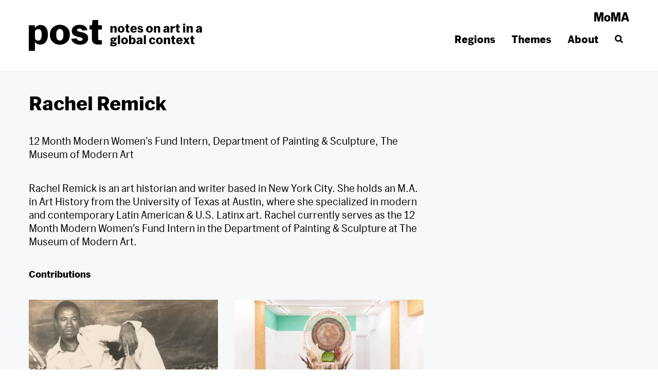

--- FILE ---
content_type: text/html; charset=UTF-8
request_url: https://post.moma.org/author/rachel-remick/
body_size: 11658
content:
<!DOCTYPE html><html lang="en-US"><head><meta name='robots' content='index, follow, max-image-preview:large, max-snippet:-1, max-video-preview:-1' />
	<style>img:is([sizes="auto" i], [sizes^="auto," i]) { contain-intrinsic-size: 3000px 1500px }</style>
	
	<!-- This site is optimized with the Yoast SEO plugin v26.8 - https://yoast.com/product/yoast-seo-wordpress/ -->
	<title>Rachel Remick, Author at post</title><link rel="stylesheet" href="https://post.moma.org/wp-content/cache/min/1/01ce99f44585e80ce378761a2438185d.css" media="all" data-minify="1" />
	<link rel="canonical" href="https://post.moma.org/author/rachel-remick/" />
	<meta property="og:locale" content="en_US" />
	<meta property="og:type" content="profile" />
	<meta property="og:title" content="Rachel Remick, Author at post" />
	<meta property="og:url" content="https://post.moma.org/author/rachel-remick/" />
	<meta property="og:site_name" content="post" />
	<meta property="og:image" content="https://secure.gravatar.com/avatar/7d8594017736e038499d3bb455b6ea99?s=500&d=mm&r=g" />
	<meta name="twitter:card" content="summary_large_image" />
	<meta name="twitter:site" content="@postatMoMA" />
	<script type="application/ld+json" class="yoast-schema-graph">{"@context":"https://schema.org","@graph":[{"@type":"ProfilePage","@id":"https://post.moma.org/author/rachel-remick/","url":"https://post.moma.org/author/rachel-remick/","name":"Rachel Remick, Author at post","isPartOf":{"@id":"https://post.moma.org/#website"},"primaryImageOfPage":{"@id":"https://post.moma.org/author/rachel-remick/#primaryimage"},"image":{"@id":"https://post.moma.org/author/rachel-remick/#primaryimage"},"thumbnailUrl":"https://post.moma.org/wp-content/uploads/2020/11/Sanle-Sory_Untitled_Fullsize-scaled.jpg","breadcrumb":{"@id":"https://post.moma.org/author/rachel-remick/#breadcrumb"},"inLanguage":"en-US","potentialAction":[{"@type":"ReadAction","target":["https://post.moma.org/author/rachel-remick/"]}]},{"@type":"ImageObject","inLanguage":"en-US","@id":"https://post.moma.org/author/rachel-remick/#primaryimage","url":"https://post.moma.org/wp-content/uploads/2020/11/Sanle-Sory_Untitled_Fullsize-scaled.jpg","contentUrl":"https://post.moma.org/wp-content/uploads/2020/11/Sanle-Sory_Untitled_Fullsize-scaled.jpg","width":2560,"height":1801,"caption":"Sanlé Sory, Untitled, 1970-85. Gelatin silver print. 3 3/16 × 4 1/2\" (8.1 × 11.4 cm). The Museum of Modern Art, New York. Committee on Photography Fund © 2020 Sanlé Sory, courtesy Yossi Milo Gallery, New York"},{"@type":"BreadcrumbList","@id":"https://post.moma.org/author/rachel-remick/#breadcrumb","itemListElement":[{"@type":"ListItem","position":1,"name":"Home","item":"https://post.moma.org/"},{"@type":"ListItem","position":2,"name":"Archives for Rachel Remick"}]},{"@type":"WebSite","@id":"https://post.moma.org/#website","url":"https://post.moma.org/","name":"post","description":"notes on art in a global context","publisher":{"@id":"https://post.moma.org/#organization"},"potentialAction":[{"@type":"SearchAction","target":{"@type":"EntryPoint","urlTemplate":"https://post.moma.org/?s={search_term_string}"},"query-input":{"@type":"PropertyValueSpecification","valueRequired":true,"valueName":"search_term_string"}}],"inLanguage":"en-US"},{"@type":"Organization","@id":"https://post.moma.org/#organization","name":"MoMA","url":"https://post.moma.org/","logo":{"@type":"ImageObject","inLanguage":"en-US","@id":"https://post.moma.org/#/schema/logo/image/","url":"https://post.moma.org/wp-content/uploads/2020/05/moma.jpg","contentUrl":"https://post.moma.org/wp-content/uploads/2020/05/moma.jpg","width":680,"height":180,"caption":"MoMA"},"image":{"@id":"https://post.moma.org/#/schema/logo/image/"},"sameAs":["https://x.com/postatMoMA"]},{"@type":"Person","@id":"https://post.moma.org/#/schema/person/2bee02992c1cda614ee81fde72857065","name":"Rachel Remick","image":{"@type":"ImageObject","inLanguage":"en-US","@id":"https://post.moma.org/#/schema/person/image/73196db9b90ac7df37a762cfe4ed870f","url":"https://secure.gravatar.com/avatar/4941b8cafe922997137268c6067569a780ff0dcd68f6f1134731496bbff3bfef?s=96&d=mm&r=g","contentUrl":"https://secure.gravatar.com/avatar/4941b8cafe922997137268c6067569a780ff0dcd68f6f1134731496bbff3bfef?s=96&d=mm&r=g","caption":"Rachel Remick"},"description":"Rachel Remick is an art historian and writer based in New York City. She holds an M.A. in Art History from the University of Texas at Austin, where she specialized in modern and contemporary Latin American &amp; U.S. Latinx art. Rachel currently serves as the 12 Month Modern Women's Fund Intern in the Department of Painting &amp; Sculpture at The Museum of Modern Art.","mainEntityOfPage":{"@id":"https://post.moma.org/author/rachel-remick/"}}]}</script>
	<!-- / Yoast SEO plugin. -->


<link rel='dns-prefetch' href='//ajax.googleapis.com' />

<link rel="alternate" type="application/rss+xml" title="post &raquo; Feed" href="https://post.moma.org/feed/" />
<link rel="alternate" type="application/rss+xml" title="post &raquo; Posts by Rachel Remick Feed" href="https://post.moma.org/author/rachel-remick/feed/" />

<style id='classic-theme-styles-inline-css' type='text/css'>
/*! This file is auto-generated */
.wp-block-button__link{color:#fff;background-color:#32373c;border-radius:9999px;box-shadow:none;text-decoration:none;padding:calc(.667em + 2px) calc(1.333em + 2px);font-size:1.125em}.wp-block-file__button{background:#32373c;color:#fff;text-decoration:none}
</style>
<style id='co-authors-plus-coauthors-style-inline-css' type='text/css'>
.wp-block-co-authors-plus-coauthors.is-layout-flow [class*=wp-block-co-authors-plus]{display:inline}

</style>
<style id='co-authors-plus-avatar-style-inline-css' type='text/css'>
.wp-block-co-authors-plus-avatar :where(img){height:auto;max-width:100%;vertical-align:bottom}.wp-block-co-authors-plus-coauthors.is-layout-flow .wp-block-co-authors-plus-avatar :where(img){vertical-align:middle}.wp-block-co-authors-plus-avatar:is(.alignleft,.alignright){display:table}.wp-block-co-authors-plus-avatar.aligncenter{display:table;margin-inline:auto}

</style>
<style id='co-authors-plus-image-style-inline-css' type='text/css'>
.wp-block-co-authors-plus-image{margin-bottom:0}.wp-block-co-authors-plus-image :where(img){height:auto;max-width:100%;vertical-align:bottom}.wp-block-co-authors-plus-coauthors.is-layout-flow .wp-block-co-authors-plus-image :where(img){vertical-align:middle}.wp-block-co-authors-plus-image:is(.alignfull,.alignwide) :where(img){width:100%}.wp-block-co-authors-plus-image:is(.alignleft,.alignright){display:table}.wp-block-co-authors-plus-image.aligncenter{display:table;margin-inline:auto}

</style>







<style id='global-styles-inline-css' type='text/css'>
:root{--wp--preset--aspect-ratio--square: 1;--wp--preset--aspect-ratio--4-3: 4/3;--wp--preset--aspect-ratio--3-4: 3/4;--wp--preset--aspect-ratio--3-2: 3/2;--wp--preset--aspect-ratio--2-3: 2/3;--wp--preset--aspect-ratio--16-9: 16/9;--wp--preset--aspect-ratio--9-16: 9/16;--wp--preset--color--black: #000000;--wp--preset--color--cyan-bluish-gray: #abb8c3;--wp--preset--color--white: #ffffff;--wp--preset--color--pale-pink: #f78da7;--wp--preset--color--vivid-red: #cf2e2e;--wp--preset--color--luminous-vivid-orange: #ff6900;--wp--preset--color--luminous-vivid-amber: #fcb900;--wp--preset--color--light-green-cyan: #7bdcb5;--wp--preset--color--vivid-green-cyan: #00d084;--wp--preset--color--pale-cyan-blue: #8ed1fc;--wp--preset--color--vivid-cyan-blue: #0693e3;--wp--preset--color--vivid-purple: #9b51e0;--wp--preset--gradient--vivid-cyan-blue-to-vivid-purple: linear-gradient(135deg,rgba(6,147,227,1) 0%,rgb(155,81,224) 100%);--wp--preset--gradient--light-green-cyan-to-vivid-green-cyan: linear-gradient(135deg,rgb(122,220,180) 0%,rgb(0,208,130) 100%);--wp--preset--gradient--luminous-vivid-amber-to-luminous-vivid-orange: linear-gradient(135deg,rgba(252,185,0,1) 0%,rgba(255,105,0,1) 100%);--wp--preset--gradient--luminous-vivid-orange-to-vivid-red: linear-gradient(135deg,rgba(255,105,0,1) 0%,rgb(207,46,46) 100%);--wp--preset--gradient--very-light-gray-to-cyan-bluish-gray: linear-gradient(135deg,rgb(238,238,238) 0%,rgb(169,184,195) 100%);--wp--preset--gradient--cool-to-warm-spectrum: linear-gradient(135deg,rgb(74,234,220) 0%,rgb(151,120,209) 20%,rgb(207,42,186) 40%,rgb(238,44,130) 60%,rgb(251,105,98) 80%,rgb(254,248,76) 100%);--wp--preset--gradient--blush-light-purple: linear-gradient(135deg,rgb(255,206,236) 0%,rgb(152,150,240) 100%);--wp--preset--gradient--blush-bordeaux: linear-gradient(135deg,rgb(254,205,165) 0%,rgb(254,45,45) 50%,rgb(107,0,62) 100%);--wp--preset--gradient--luminous-dusk: linear-gradient(135deg,rgb(255,203,112) 0%,rgb(199,81,192) 50%,rgb(65,88,208) 100%);--wp--preset--gradient--pale-ocean: linear-gradient(135deg,rgb(255,245,203) 0%,rgb(182,227,212) 50%,rgb(51,167,181) 100%);--wp--preset--gradient--electric-grass: linear-gradient(135deg,rgb(202,248,128) 0%,rgb(113,206,126) 100%);--wp--preset--gradient--midnight: linear-gradient(135deg,rgb(2,3,129) 0%,rgb(40,116,252) 100%);--wp--preset--font-size--small: 17px;--wp--preset--font-size--medium: 20px;--wp--preset--font-size--large: 23px;--wp--preset--font-size--x-large: 42px;--wp--preset--font-size--normal: 19px;--wp--preset--spacing--20: 0.44rem;--wp--preset--spacing--30: 0.67rem;--wp--preset--spacing--40: 1rem;--wp--preset--spacing--50: 1.5rem;--wp--preset--spacing--60: 2.25rem;--wp--preset--spacing--70: 3.38rem;--wp--preset--spacing--80: 5.06rem;--wp--preset--shadow--natural: 6px 6px 9px rgba(0, 0, 0, 0.2);--wp--preset--shadow--deep: 12px 12px 50px rgba(0, 0, 0, 0.4);--wp--preset--shadow--sharp: 6px 6px 0px rgba(0, 0, 0, 0.2);--wp--preset--shadow--outlined: 6px 6px 0px -3px rgba(255, 255, 255, 1), 6px 6px rgba(0, 0, 0, 1);--wp--preset--shadow--crisp: 6px 6px 0px rgba(0, 0, 0, 1);}:where(.is-layout-flex){gap: 0.5em;}:where(.is-layout-grid){gap: 0.5em;}body .is-layout-flex{display: flex;}.is-layout-flex{flex-wrap: wrap;align-items: center;}.is-layout-flex > :is(*, div){margin: 0;}body .is-layout-grid{display: grid;}.is-layout-grid > :is(*, div){margin: 0;}:where(.wp-block-columns.is-layout-flex){gap: 2em;}:where(.wp-block-columns.is-layout-grid){gap: 2em;}:where(.wp-block-post-template.is-layout-flex){gap: 1.25em;}:where(.wp-block-post-template.is-layout-grid){gap: 1.25em;}.has-black-color{color: var(--wp--preset--color--black) !important;}.has-cyan-bluish-gray-color{color: var(--wp--preset--color--cyan-bluish-gray) !important;}.has-white-color{color: var(--wp--preset--color--white) !important;}.has-pale-pink-color{color: var(--wp--preset--color--pale-pink) !important;}.has-vivid-red-color{color: var(--wp--preset--color--vivid-red) !important;}.has-luminous-vivid-orange-color{color: var(--wp--preset--color--luminous-vivid-orange) !important;}.has-luminous-vivid-amber-color{color: var(--wp--preset--color--luminous-vivid-amber) !important;}.has-light-green-cyan-color{color: var(--wp--preset--color--light-green-cyan) !important;}.has-vivid-green-cyan-color{color: var(--wp--preset--color--vivid-green-cyan) !important;}.has-pale-cyan-blue-color{color: var(--wp--preset--color--pale-cyan-blue) !important;}.has-vivid-cyan-blue-color{color: var(--wp--preset--color--vivid-cyan-blue) !important;}.has-vivid-purple-color{color: var(--wp--preset--color--vivid-purple) !important;}.has-black-background-color{background-color: var(--wp--preset--color--black) !important;}.has-cyan-bluish-gray-background-color{background-color: var(--wp--preset--color--cyan-bluish-gray) !important;}.has-white-background-color{background-color: var(--wp--preset--color--white) !important;}.has-pale-pink-background-color{background-color: var(--wp--preset--color--pale-pink) !important;}.has-vivid-red-background-color{background-color: var(--wp--preset--color--vivid-red) !important;}.has-luminous-vivid-orange-background-color{background-color: var(--wp--preset--color--luminous-vivid-orange) !important;}.has-luminous-vivid-amber-background-color{background-color: var(--wp--preset--color--luminous-vivid-amber) !important;}.has-light-green-cyan-background-color{background-color: var(--wp--preset--color--light-green-cyan) !important;}.has-vivid-green-cyan-background-color{background-color: var(--wp--preset--color--vivid-green-cyan) !important;}.has-pale-cyan-blue-background-color{background-color: var(--wp--preset--color--pale-cyan-blue) !important;}.has-vivid-cyan-blue-background-color{background-color: var(--wp--preset--color--vivid-cyan-blue) !important;}.has-vivid-purple-background-color{background-color: var(--wp--preset--color--vivid-purple) !important;}.has-black-border-color{border-color: var(--wp--preset--color--black) !important;}.has-cyan-bluish-gray-border-color{border-color: var(--wp--preset--color--cyan-bluish-gray) !important;}.has-white-border-color{border-color: var(--wp--preset--color--white) !important;}.has-pale-pink-border-color{border-color: var(--wp--preset--color--pale-pink) !important;}.has-vivid-red-border-color{border-color: var(--wp--preset--color--vivid-red) !important;}.has-luminous-vivid-orange-border-color{border-color: var(--wp--preset--color--luminous-vivid-orange) !important;}.has-luminous-vivid-amber-border-color{border-color: var(--wp--preset--color--luminous-vivid-amber) !important;}.has-light-green-cyan-border-color{border-color: var(--wp--preset--color--light-green-cyan) !important;}.has-vivid-green-cyan-border-color{border-color: var(--wp--preset--color--vivid-green-cyan) !important;}.has-pale-cyan-blue-border-color{border-color: var(--wp--preset--color--pale-cyan-blue) !important;}.has-vivid-cyan-blue-border-color{border-color: var(--wp--preset--color--vivid-cyan-blue) !important;}.has-vivid-purple-border-color{border-color: var(--wp--preset--color--vivid-purple) !important;}.has-vivid-cyan-blue-to-vivid-purple-gradient-background{background: var(--wp--preset--gradient--vivid-cyan-blue-to-vivid-purple) !important;}.has-light-green-cyan-to-vivid-green-cyan-gradient-background{background: var(--wp--preset--gradient--light-green-cyan-to-vivid-green-cyan) !important;}.has-luminous-vivid-amber-to-luminous-vivid-orange-gradient-background{background: var(--wp--preset--gradient--luminous-vivid-amber-to-luminous-vivid-orange) !important;}.has-luminous-vivid-orange-to-vivid-red-gradient-background{background: var(--wp--preset--gradient--luminous-vivid-orange-to-vivid-red) !important;}.has-very-light-gray-to-cyan-bluish-gray-gradient-background{background: var(--wp--preset--gradient--very-light-gray-to-cyan-bluish-gray) !important;}.has-cool-to-warm-spectrum-gradient-background{background: var(--wp--preset--gradient--cool-to-warm-spectrum) !important;}.has-blush-light-purple-gradient-background{background: var(--wp--preset--gradient--blush-light-purple) !important;}.has-blush-bordeaux-gradient-background{background: var(--wp--preset--gradient--blush-bordeaux) !important;}.has-luminous-dusk-gradient-background{background: var(--wp--preset--gradient--luminous-dusk) !important;}.has-pale-ocean-gradient-background{background: var(--wp--preset--gradient--pale-ocean) !important;}.has-electric-grass-gradient-background{background: var(--wp--preset--gradient--electric-grass) !important;}.has-midnight-gradient-background{background: var(--wp--preset--gradient--midnight) !important;}.has-small-font-size{font-size: var(--wp--preset--font-size--small) !important;}.has-medium-font-size{font-size: var(--wp--preset--font-size--medium) !important;}.has-large-font-size{font-size: var(--wp--preset--font-size--large) !important;}.has-x-large-font-size{font-size: var(--wp--preset--font-size--x-large) !important;}
:where(.wp-block-post-template.is-layout-flex){gap: 1.25em;}:where(.wp-block-post-template.is-layout-grid){gap: 1.25em;}
:where(.wp-block-columns.is-layout-flex){gap: 2em;}:where(.wp-block-columns.is-layout-grid){gap: 2em;}
:root :where(.wp-block-pullquote){font-size: 1.5em;line-height: 1.6;}
</style>





<style id='searchwp-live-search-inline-css' type='text/css'>
.searchwp-live-search-result .searchwp-live-search-result--title a {
  font-size: 16px;
}
.searchwp-live-search-result .searchwp-live-search-result--price {
  font-size: 14px;
}
.searchwp-live-search-result .searchwp-live-search-result--add-to-cart .button {
  font-size: 14px;
}

</style>
<link rel="https://api.w.org/" href="https://post.moma.org/wp-json/" /><link rel="alternate" title="JSON" type="application/json" href="https://post.moma.org/wp-json/wp/v2/users/10" /><link rel="EditURI" type="application/rsd+xml" title="RSD" href="https://post.moma.org/xmlrpc.php?rsd" />
<meta name="generator" content="WordPress 6.8.3" />
<!-- Google tag (gtag.js) -->
<script async src="https://www.googletagmanager.com/gtag/js?id=G-NSGDY3HGMD"></script>
<script>
  window.dataLayer = window.dataLayer || [];
  function gtag(){dataLayer.push(arguments);}
  gtag('js', new Date());

  gtag('config', 'G-NSGDY3HGMD');
</script>

		<link rel="manifest" href="https://post.moma.org/wp-json/wp/v2/web-app-manifest">
					<meta name="theme-color" content="#fff">
								<meta name="apple-mobile-web-app-capable" content="yes">
				<meta name="mobile-web-app-capable" content="yes">

				<link rel="apple-touch-startup-image" href="https://post.moma.org/wp-content/uploads/2020/05/cropped-favicon-192x192.png">

				<meta name="apple-mobile-web-app-title" content="post">
		<meta name="application-name" content="post">
		<meta charset="UTF-8"><meta name="viewport" content="width=device-width, initial-scale=1"><link rel="profile" href="http://gmpg.org/xfn/11"><link rel="pingback" href="https://post.moma.org/xmlrpc.php"><link rel="preload" as="image" href="https://post.moma.org/wp-content/uploads/2020/11/Sanle-Sory_Untitled_Fullsize-375x264.jpg" imagesrcset="https://post.moma.org/wp-content/uploads/2020/11/Sanle-Sory_Untitled_Fullsize-375x264.jpg 375w, https://post.moma.org/wp-content/uploads/2020/11/Sanle-Sory_Untitled_Fullsize-600x422.jpg 600w, https://post.moma.org/wp-content/uploads/2020/11/Sanle-Sory_Untitled_Fullsize-1200x844.jpg 1200w, https://post.moma.org/wp-content/uploads/2020/11/Sanle-Sory_Untitled_Fullsize-768x540.jpg 768w, https://post.moma.org/wp-content/uploads/2020/11/Sanle-Sory_Untitled_Fullsize-1536x1081.jpg 1536w, https://post.moma.org/wp-content/uploads/2020/11/Sanle-Sory_Untitled_Fullsize-2048x1441.jpg 2048w" /><link rel="icon" href="https://post.moma.org/wp-content/uploads/2020/05/cropped-favicon-32x32.png" sizes="32x32" />
<link rel="icon" href="https://post.moma.org/wp-content/uploads/2020/05/cropped-favicon-192x192.png" sizes="192x192" />
<link rel="apple-touch-icon" href="https://post.moma.org/wp-content/uploads/2020/05/cropped-favicon-180x180.png" />
<meta name="msapplication-TileImage" content="https://post.moma.org/wp-content/uploads/2020/05/cropped-favicon-270x270.png" />
		<style type="text/css" id="wp-custom-css">
			.wp-block-gallery.has-nested-images figure.wp-block-image figcaption {
	background: transparent;
	max-height: auto;
	position: relative;
	color: inherit;
}		</style>
		<noscript><style id="rocket-lazyload-nojs-css">.rll-youtube-player, [data-lazy-src]{display:none !important;}</style></noscript></head><body class="archive full-width-content style-small" id="top"><div class="site-container"><a class="skip-link screen-reader-text" href="#main-content">Skip to content</a><header class="site-header" role="banner"><div class="wrap"><div class="title-area"><p class="site-title"><a href="https://post.moma.org" rel="home">post</a></p><p class="site-description">notes on art in a global context</p></div><a class="header-moma" href="https://moma.org" target="_blank" rel="noopener noreferrer">MoMA</a><nav class="nav-menu nav-primary"><ul id="primary-menu" class="menu"><li id="menu-item-35" class="menu-item menu-item-has-children"><a href="https://post.moma.org/regions/">Regions</a>
<ul class="sub-menu">
	<li id="menu-item-41" class="see-all menu-item"><a href="https://post.moma.org/regions/">See all regions<svg width="16" height="16" aria-hidden="true" role="img" focusable="false"><use xlink:href="#utility-arrow-right"></use></svg></a></li>
	<li id="menu-item-39" class="menu-item menu-item-has-children"><a href="https://post.moma.org/region/africa/">Africa</a>
	<ul class="sub-menu">
		<li id="menu-item-7946" class="menu-item"><a href="https://post.moma.org/region/central-africa/">Central Africa</a></li>
		<li id="menu-item-7947" class="menu-item"><a href="https://post.moma.org/region/eastern-africa/">Eastern Africa</a></li>
		<li id="menu-item-7948" class="menu-item"><a href="https://post.moma.org/region/northern-africa/">Northern Africa</a></li>
		<li id="menu-item-7949" class="menu-item"><a href="https://post.moma.org/region/southern-africa/">Southern Africa</a></li>
		<li id="menu-item-7950" class="menu-item"><a href="https://post.moma.org/region/western-africa/">Western Africa</a></li>
	</ul>
</li>
	<li id="menu-item-7922" class="menu-item menu-item-has-children"><a href="https://post.moma.org/region/asia/">Asia</a>
	<ul class="sub-menu">
		<li id="menu-item-7928" class="menu-item"><a href="https://post.moma.org/region/east-asia/">East Asia</a></li>
		<li id="menu-item-7925" class="menu-item"><a href="https://post.moma.org/region/south-asia/">South Asia</a></li>
		<li id="menu-item-7923" class="menu-item"><a href="https://post.moma.org/region/southeast-asia/">Southeast Asia</a></li>
		<li id="menu-item-7924" class="menu-item"><a href="https://post.moma.org/region/west-asia/">West Asia</a></li>
		<li id="menu-item-9884" class="menu-item"><a href="https://post.moma.org/regions/">Central Asia</a></li>
	</ul>
</li>
	<li id="menu-item-37" class="menu-item"><a href="https://post.moma.org/region/central-eastern-europe/">Central &amp; Eastern Europe</a></li>
	<li id="menu-item-40" class="menu-item"><a href="https://post.moma.org/region/the-americas/">The Americas</a></li>
</ul>
</li>
<li id="menu-item-42" class="menu-item menu-item-has-children"><a href="https://post.moma.org/themes/">Themes</a>
<ul class="sub-menu">
	<li id="menu-item-53" class="see-all menu-item"><a href="https://post.moma.org/themes/">See all themes<svg width="16" height="16" aria-hidden="true" role="img" focusable="false"><use xlink:href="#utility-arrow-right"></use></svg></a></li>
	<li id="menu-item-9809" class="menu-item"><a href="https://post.moma.org/theme/pedagogies/">Pedagogies</a></li>
	<li id="menu-item-132" class="menu-item"><a href="https://post.moma.org/theme/one-work-many-voices/">One Work, Many Voices</a></li>
	<li id="menu-item-134" class="menu-item"><a href="https://post.moma.org/theme/global-museum/">A Global Museum</a></li>
	<li id="menu-item-139" class="menu-item"><a href="https://post.moma.org/theme/new-york-crossings/">New York Crossings</a></li>
	<li id="menu-item-135" class="menu-item"><a href="https://post.moma.org/theme/contemporary-crisis-and-dissent/">Contemporary Crisis and Dissent</a></li>
	<li id="menu-item-136" class="menu-item"><a href="https://post.moma.org/theme/art-and-the-political/">Art and the Political</a></li>
	<li id="menu-item-133" class="menu-item"><a href="https://post.moma.org/theme/transnational-histories-non-aligned-networks/">Transnational Histories and Non-aligned Networks</a></li>
	<li id="menu-item-137" class="menu-item"><a href="https://post.moma.org/theme/abstraction/">Abstraction</a></li>
	<li id="menu-item-138" class="menu-item"><a href="https://post.moma.org/theme/art-and-gender/">Art and Gender</a></li>
	<li id="menu-item-7678" class="menu-item"><a href="https://post.moma.org/theme/bridging-the-sacred/">Bridging the Sacred</a></li>
</ul>
</li>
<li id="menu-item-60" class="menu-item"><a href="https://post.moma.org/about/">About</a></li>
<li class="menu-item search menu-item-has-children"><a href="#" aria-label="Search" class="search-toggle"><svg width="16" height="16" aria-hidden="true" role="img" focusable="false"><use xlink:href="#utility-search"></use></svg></a>
<form role="search" method="get" class="search-form" action="https://post.moma.org/">
	<label>
		<span class="screen-reader-text">Search for</span>
		<input type="search" class="search-field" placeholder="Search&hellip;" value="" name="s" data-swplive="true" data-swpengine="default" data-swpconfig="default" title="Search for" />
	</label>
	<button type="submit" aria-label="Submit" class="search-submit"><svg width="16" height="16" aria-hidden="true" role="img" focusable="false"><use xlink:href="#utility-arrow-right"></use></svg></button>
</form>
</li></ul></nav></nav></div></header><div class="site-inner" id="main-content"><div class="content-area wrap"><main class="site-main" role="main"><header class="archive-description author-archive-description"><h1 class="archive-title">Rachel Remick</h1><p>12 Month Modern Women&#8217;s Fund Intern, Department of Painting &#038; Sculpture, The Museum of Modern Art</p>
<p>Rachel Remick is an art historian and writer based in New York City. She holds an M.A. in Art History from the University of Texas at Austin, where she specialized in modern and contemporary Latin American &amp; U.S. Latinx art. Rachel currently serves as the 12 Month Modern Women&#8217;s Fund Intern in the Department of Painting &amp; Sculpture at The Museum of Modern Art.</p>
<p class="author-contributions">Contributions</p>
</header><div class="archive-listing"><!--fwp-loop-->
<article class="post-summary"><a class="post-summary__image" href="https://post.moma.org/collaboration-and-studio-photography-sanle-sorys-and-ambroise-ngaimokos-portraits/" tabindex="-1" aria-hidden="true"><img width="368" height="270" src="data:image/svg+xml,%3Csvg%20xmlns='http://www.w3.org/2000/svg'%20viewBox='0%200%20368%20270'%3E%3C/svg%3E" class="attachment-be_archive_s size-be_archive_s" alt="" decoding="async" fetchpriority="high" data-lazy-srcset="https://post.moma.org/wp-content/uploads/2020/11/Sanle-Sory_Untitled_Fullsize-368x270.jpg 368w, https://post.moma.org/wp-content/uploads/2020/11/Sanle-Sory_Untitled_Fullsize-552x406.jpg 552w, https://post.moma.org/wp-content/uploads/2020/11/Sanle-Sory_Untitled_Fullsize-768x565.jpg 768w, https://post.moma.org/wp-content/uploads/2020/11/Sanle-Sory_Untitled_Fullsize-1168x860.jpg 1168w" data-lazy-sizes="(max-width: 368px) 100vw, 368px" data-lazy-src="https://post.moma.org/wp-content/uploads/2020/11/Sanle-Sory_Untitled_Fullsize-368x270.jpg" /><noscript><img width="368" height="270" src="https://post.moma.org/wp-content/uploads/2020/11/Sanle-Sory_Untitled_Fullsize-368x270.jpg" class="attachment-be_archive_s size-be_archive_s" alt="" decoding="async" fetchpriority="high" srcset="https://post.moma.org/wp-content/uploads/2020/11/Sanle-Sory_Untitled_Fullsize-368x270.jpg 368w, https://post.moma.org/wp-content/uploads/2020/11/Sanle-Sory_Untitled_Fullsize-552x406.jpg 552w, https://post.moma.org/wp-content/uploads/2020/11/Sanle-Sory_Untitled_Fullsize-768x565.jpg 768w, https://post.moma.org/wp-content/uploads/2020/11/Sanle-Sory_Untitled_Fullsize-1168x860.jpg 1168w" sizes="(max-width: 368px) 100vw, 368px" /></noscript></a><div class="post-summary__content"><p class="entry-meta"><a class="entry-region" href="https://post.moma.org/region/africa/">Africa</a> | <a class="entry-theme" href="https://post.moma.org/theme/one-work-many-voices/">One Work, Many Voices</a></p><h2 class="post-summary__title"><a href="https://post.moma.org/collaboration-and-studio-photography-sanle-sorys-and-ambroise-ngaimokos-portraits/">Collaboration and Studio Photography: Sanlé Sory’s and Ambroise Ngaimoko’s Portraits</a></h2><div class="post-summary__excerpt"><p>This essay considers the photographic work of Sanlé Sory and Ambroise Ngaimoko as part of the flourishing music, cinema, and art scenes in Burkina Faso and the Democratic Republic of Congo (DRC), where studio photography was a part of the creative expression and self-styling of these nascent republics.</p>
</div></div><a class="block-link" aria-hidden="true" tabindex="-1" href="https://post.moma.org/collaboration-and-studio-photography-sanle-sorys-and-ambroise-ngaimokos-portraits/"></a></article><article class="post-summary"><a class="post-summary__image" href="https://post.moma.org/forms-of-care-guadalupe-maravilla-s-disease-thrower-5-and-circle-serpent/" tabindex="-1" aria-hidden="true"><img width="367" height="270" src="data:image/svg+xml,%3Csvg%20xmlns='http://www.w3.org/2000/svg'%20viewBox='0%200%20367%20270'%3E%3C/svg%3E" class="attachment-be_archive_s size-be_archive_s" alt="" decoding="async" data-lazy-srcset="https://post.moma.org/wp-content/uploads/2020/07/TR16401.1_Maravilla-Full_size_JPEG-368x271.jpg 368w, https://post.moma.org/wp-content/uploads/2020/07/TR16401.1_Maravilla-Full_size_JPEG-552x406.jpg 552w" data-lazy-sizes="(max-width: 367px) 100vw, 367px" data-lazy-src="https://post.moma.org/wp-content/uploads/2020/07/TR16401.1_Maravilla-Full_size_JPEG-368x271.jpg" /><noscript><img width="367" height="270" src="https://post.moma.org/wp-content/uploads/2020/07/TR16401.1_Maravilla-Full_size_JPEG-368x271.jpg" class="attachment-be_archive_s size-be_archive_s" alt="" decoding="async" srcset="https://post.moma.org/wp-content/uploads/2020/07/TR16401.1_Maravilla-Full_size_JPEG-368x271.jpg 368w, https://post.moma.org/wp-content/uploads/2020/07/TR16401.1_Maravilla-Full_size_JPEG-552x406.jpg 552w" sizes="(max-width: 367px) 100vw, 367px" /></noscript></a><div class="post-summary__content"><p class="entry-meta"><a class="entry-region" href="https://post.moma.org/region/the-americas/">The Americas</a> | <a class="entry-theme" href="https://post.moma.org/theme/one-work-many-voices/">One Work, Many Voices</a></p><h2 class="post-summary__title"><a href="https://post.moma.org/forms-of-care-guadalupe-maravilla-s-disease-thrower-5-and-circle-serpent/">Forms of Care: Guadalupe Maravilla’s <em>Disease Thrower</em> #5 and <em>Circle Serpent</em></a></h2><div class="post-summary__excerpt"><p>The performative installation made by Salvadoran American artist Guadalupe Maravilla, recently acquired by The Museum of Modern Art, offers a ritual space both for disease and healing.</p>
</div></div><a class="block-link" aria-hidden="true" tabindex="-1" href="https://post.moma.org/forms-of-care-guadalupe-maravilla-s-disease-thrower-5-and-circle-serpent/"></a></article></div><div class="facetwp-facet facetwp-facet-pagination facetwp-type-pager" data-name="pagination" data-type="pager"></div></main></div></div><footer class="site-footer" role="contentinfo"><div class="wrap"><div class="site-footer__inner"><p class="footer-logo"><a href="https://post.moma.org">post</a></p><p class="footer-logo-description">notes on art in a global context</p><div class="footer-about"><p><strong>post</strong> is The Museum of Modern Art’s online resource devoted to art and the history of modernism in a global context. It is the public face of Contemporary and Modern Art Perspectives (C-MAP), a cross-departmental, internal research program at MoMA that fosters the multiyear study of art histories outside North America and Western Europe.</p>
</div><ul class="social-links"><li><a href="https://twitter.com/postatMoMA" target="_blank" rel="noopener noreferrer"><svg width="16" height="16" aria-hidden="true" role="img" focusable="false"><use xlink:href="#social-twitter"></use></svg><span class="screen-reader-text">Twitter</span></a></li></ul><div class="wpforms-container one-line wpforms-location-footer" id="wpforms-82"><form id="wpforms-form-82" class="wpforms-validate wpforms-form wpforms-ajax-form" data-formid="82" method="post" enctype="multipart/form-data" action="/author/rachel-remick/" data-token="a948d0a6b95c26fce327f5be4d6db862"><noscript class="wpforms-error-noscript">Please enable JavaScript in your browser to complete this form.</noscript><div class="wpforms-field-container"><div id="wpforms-82-field_1-container" class="wpforms-field wpforms-field-email" data-field-id="1"><label class="wpforms-field-label wpforms-label-hide" for="wpforms-82-field_1">Email <span class="wpforms-required-label">*</span></label><input type="email" id="wpforms-82-field_1" class="wpforms-field-large wpforms-field-required" name="wpforms[fields][1]" placeholder="Sign up for our newsletter" required></div></div><div class="wpforms-field wpforms-field-hp"><label for="wpforms-82-field-hp" class="wpforms-field-label">Comment</label><input type="text" name="wpforms[hp]" id="wpforms-82-field-hp" class="wpforms-field-medium"></div><div class="wpforms-submit-container"><input type="hidden" name="wpforms[id]" value="82"><input type="hidden" name="wpforms[author]" value="10"><button type="submit" name="wpforms[submit]" id="wpforms-submit-82" class="wpforms-submit" data-alt-text="Sending..." data-submit-text="Subscribe" aria-live="assertive" value="wpforms-submit">Subscribe</button><img src="data:image/svg+xml,%3Csvg%20xmlns='http://www.w3.org/2000/svg'%20viewBox='0%200%2026%2026'%3E%3C/svg%3E" class="wpforms-submit-spinner" style="display: none;" width="26" height="26" alt="Loading" data-lazy-src="https://post.moma.org/wp-content/plugins/wpforms/assets/images/submit-spin.svg"><noscript><img src="https://post.moma.org/wp-content/plugins/wpforms/assets/images/submit-spin.svg" class="wpforms-submit-spinner" style="display: none;" width="26" height="26" alt="Loading"></noscript></div></form></div>  <!-- .wpforms-container --><a class="footer-moma" href="https://moma.org" target="_blank" rel="noopener noreferrer">MoMA</a><nav class="nav-menu nav-footer"><ul id="menu-footer" class="menu"><li id="menu-item-80" class="menu-item menu-item-privacy-policy"><a href="https://post.moma.org/?page_id=3">Privacy Policy</a></li>
<li id="menu-item-81" class="menu-item"><a href="https://post.moma.org/?page_id=56">Terms &#038; Conditions</a></li>
</ul></nav><p class="footer-copyright">&copy; 2026 The Museum of Modern Art</p><a class="backtotop" href="#top">Top<svg width="16" height="16" aria-hidden="true" role="img" focusable="false"><use xlink:href="#utility-arrow-up"></use></svg></a></div></div></footer></div><script type="speculationrules">
{"prefetch":[{"source":"document","where":{"and":[{"href_matches":"\/*"},{"not":{"href_matches":["\/wp-*.php","\/wp-admin\/*","\/wp-content\/uploads\/*","\/wp-content\/*","\/wp-content\/plugins\/*","\/wp-content\/themes\/moma-post-2020\/*","\/*\\?(.+)"]}},{"not":{"selector_matches":"a[rel~=\"nofollow\"]"}},{"not":{"selector_matches":".no-prefetch, .no-prefetch a"}}]},"eagerness":"conservative"}]}
</script>
        <style>
            .searchwp-live-search-results {
                opacity: 0;
                transition: opacity .25s ease-in-out;
                -moz-transition: opacity .25s ease-in-out;
                -webkit-transition: opacity .25s ease-in-out;
                height: 0;
                overflow: hidden;
                z-index: 9999995; /* Exceed SearchWP Modal Search Form overlay. */
                position: absolute;
                display: none;
            }

            .searchwp-live-search-results-showing {
                display: block;
                opacity: 1;
                height: auto;
                overflow: auto;
            }

            .searchwp-live-search-no-results {
                padding: 3em 2em 0;
                text-align: center;
            }

            .searchwp-live-search-no-min-chars:after {
                content: "Continue typing";
                display: block;
                text-align: center;
                padding: 2em 2em 0;
            }
        </style>
                
        	<script type="module">
		import { Workbox } from "https:\/\/post.moma.org\/wp-content\/plugins\/pwa\/wp-includes\/js\/workbox-v7.3.0\/workbox-window.prod.js";

		if ( 'serviceWorker' in navigator ) {
			window.wp = window.wp || {};
			window.wp.serviceWorkerWindow = new Workbox(
				"https:\/\/post.moma.org\/wp.serviceworker",
				{"scope":"\/"}			);
			window.wp.serviceWorkerWindow.register();
		}
	</script>
	
<script type="text/javascript" src="https://ajax.googleapis.com/ajax/libs/jquery/3.5.1/jquery.min.js?ver=3.5.1" id="jquery-js"></script>

<script type="text/javascript" id="swp-live-search-client-js-extra">
/* <![CDATA[ */
var searchwp_live_search_params = [];
searchwp_live_search_params = {"ajaxurl":"https:\/\/post.moma.org\/wp-admin\/admin-ajax.php","origin_id":10,"config":{"default":{"engine":"default","input":{"delay":300,"min_chars":3},"results":{"position":"bottom","width":"auto","offset":{"x":0,"y":5}},"spinner":{"lines":12,"length":8,"width":3,"radius":8,"scale":1,"corners":1,"color":"#424242","fadeColor":"transparent","speed":1,"rotate":0,"animation":"searchwp-spinner-line-fade-quick","direction":1,"zIndex":2000000000,"className":"spinner","top":"50%","left":"50%","shadow":"0 0 1px transparent","position":"absolute"}}},"msg_no_config_found":"No valid SearchWP Live Search configuration found!","aria_instructions":"When autocomplete results are available use up and down arrows to review and enter to go to the desired page. Touch device users, explore by touch or with swipe gestures."};;
/* ]]> */
</script>








<svg style="display:none;"><defs><symbol id="utility-arrow-right"xmlns="http://www.w3.org/2000/svg" viewBox="0 0 24 24"><path fill-rule="evenodd" d="M12,4.17443857e-13 L23,11 L19.2125429,14.7874571 L14.68,10.254 L14.6802286,24 L9.32134286,24 L9.321,10.253 L4.78745714,14.7874571 L1,11 L12,4.17443857e-13 Z" transform="rotate(90 12 12)"/></symbol><symbol id="utility-search"xmlns="http://www.w3.org/2000/svg" viewBox="0 0 24 24"><path fill-rule="evenodd" d="M10,0 C15.5228475,0 20,4.4771525 20,10 C20,12.0379953 19.3903478,13.9335986 18.343468,15.5143856 L24.1923882,21.363961 L21.363961,24.1923882 L15.5143856,18.343468 C13.9335986,19.3903478 12.0379953,20 10,20 C4.4771525,20 0,15.5228475 0,10 C0,4.4771525 4.4771525,0 10,0 Z M10,4 C6.6862915,4 4,6.6862915 4,10 C4,13.3137085 6.6862915,16 10,16 C13.3137085,16 16,13.3137085 16,10 C16,6.6862915 13.3137085,4 10,4 Z"/></symbol><symbol id="utility-arrow-up"xmlns="http://www.w3.org/2000/svg" viewBox="0 0 24 24"><path fill-rule="evenodd" d="M12,1.95399252e-14 L23,11 L19.2125429,14.7874571 L14.68,10.254 L14.6802286,24 L9.32134286,24 L9.321,10.253 L4.78745714,14.7874571 L1,11 L12,1.95399252e-14 Z"/></symbol><symbol id="social-twitter"viewBox="0 0 24 24" xmlns="http://www.w3.org/2000/svg"><path d="M13.8944 10.4695L21.3345 2H19.5716L13.1085 9.35244L7.95022 2H1.99936L9.80147 13.1192L1.99936 22H3.76218L10.5832 14.2338L16.0318 22H21.9827L13.8944 10.4695ZM11.4792 13.2168L10.6875 12.1089L4.39789 3.30146H7.10594L12.1833 10.412L12.9717 11.5199L19.5708 20.7619H16.8628L11.4792 13.2168Z" /></symbol></defs></svg>
<script src="https://post.moma.org/wp-content/plugins/facetwp/assets/js/dist/front.min.js?ver=4.2.0"></script>
<script>
window.FWP_JSON = {"prefix":"fwp_","no_results_text":"No results found","ajaxurl":"https:\/\/post.moma.org\/wp-json\/facetwp\/v1\/refresh","nonce":"ce8c315086","preload_data":{"facets":{"pagination":"<div class=\"facetwp-pager\"><\/div>"},"template":"","settings":{"debug":{"query_args":{"author_name":"rachel-remick","error":"","m":"","p":0,"post_parent":"","subpost":"","subpost_id":"","attachment":"","attachment_id":0,"name":"","pagename":"","page_id":0,"second":"","minute":"","hour":"","day":0,"monthnum":0,"year":0,"w":0,"category_name":"","tag":"","cat":"","tag_id":"","author":"","feed":"","tb":"","paged":1,"meta_key":"","meta_value":"","preview":"","s":null,"sentence":"","title":"","fields":"","menu_order":"","embed":"","category__in":[],"category__not_in":[],"category__and":[],"post__in":[],"post__not_in":[],"post_name__in":[],"tag__in":[],"tag__not_in":[],"tag__and":[],"tag_slug__in":[],"tag_slug__and":[],"post_parent__in":[],"post_parent__not_in":[],"author__in":[],"author__not_in":[],"search_columns":[],"facetwp":true,"posts_per_page":12},"sql":"SELECT SQL_CALC_FOUND_ROWS  wp_posts.ID\n\t\t\t\t\t FROM wp_posts  LEFT JOIN wp_term_relationships AS tr1 ON (wp_posts.ID = tr1.object_id) LEFT JOIN wp_term_taxonomy ON ( tr1.term_taxonomy_id = wp_term_taxonomy.term_taxonomy_id )\n\t\t\t\t\t WHERE 1=1  AND  ((wp_posts.post_author = 10) OR (wp_term_taxonomy.taxonomy = 'author' AND wp_term_taxonomy.term_id = '72')) AND ((wp_posts.post_type = 'post' AND (wp_posts.post_status = 'publish' OR wp_posts.post_status = 'acf-disabled')))\n\t\t\t\t\t GROUP BY wp_posts.ID HAVING MAX( IF ( wp_term_taxonomy.taxonomy = 'author', IF (  wp_term_taxonomy.term_id = '72',2,1 ),0 ) ) <> 1 \n\t\t\t\t\t ORDER BY wp_posts.post_date DESC\n\t\t\t\t\t LIMIT 0, 12","facets":{"pagination":{"name":"pagination","label":"Pagination","type":"pager","source":"","source_other":"","pager_type":"numbers","inner_size":"2","dots_label":"\u2026","prev_label":"\u00ab Prev","next_label":"Next \u00bb","count_text_plural":"[lower] - [upper] of [total] results","count_text_singular":"1 result","count_text_none":"No results","load_more_text":"Load more","loading_text":"Loading...","default_label":"Per page","per_page_options":"10, 25, 50, 100","operator":"or","selected_values":[]}},"template":{"name":"wp"},"settings":{"thousands_separator":",","decimal_separator":".","prefix":"fwp_","load_jquery":"no","term_permalink":"slug","debug_mode":"on"},"last_indexed":"6 years","row_counts":{"decade":1135,"medium":687,"region":964,"theme":571},"hooks_used":{"pre_get_posts":["wp-content\/plugins\/wordpress-seo\/inc\/sitemaps\/class-sitemaps.php:243","wp-content\/plugins\/shared-counts\/includes\/class-shared-counts-admin.php:774","wp-content\/plugins\/wpforms\/pro\/includes\/fields\/class-richtext.php:1547","wp-content\/plugins\/add-search-to-menu-premium\/public\/class-is-public.php:295"]}},"pager":{"page":1,"per_page":12,"total_rows":2,"total_pages":1},"num_choices":[],"labels":{"pagination":"Pagination"},"pagination":{"pager_type":"numbers"}}}};
window.FWP_HTTP = {"get":[],"uri":"author\/rachel-remick","url_vars":[]};
</script>

<script>window.lazyLoadOptions=[{elements_selector:"img[data-lazy-src],.rocket-lazyload,iframe[data-lazy-src]",data_src:"lazy-src",data_srcset:"lazy-srcset",data_sizes:"lazy-sizes",class_loading:"lazyloading",class_loaded:"lazyloaded",threshold:300,callback_loaded:function(element){if(element.tagName==="IFRAME"&&element.dataset.rocketLazyload=="fitvidscompatible"){if(element.classList.contains("lazyloaded")){if(typeof window.jQuery!="undefined"){if(jQuery.fn.fitVids){jQuery(element).parent().fitVids()}}}}}},{elements_selector:".rocket-lazyload",data_src:"lazy-src",data_srcset:"lazy-srcset",data_sizes:"lazy-sizes",class_loading:"lazyloading",class_loaded:"lazyloaded",threshold:300,}];window.addEventListener('LazyLoad::Initialized',function(e){var lazyLoadInstance=e.detail.instance;if(window.MutationObserver){var observer=new MutationObserver(function(mutations){var image_count=0;var iframe_count=0;var rocketlazy_count=0;mutations.forEach(function(mutation){for(var i=0;i<mutation.addedNodes.length;i++){if(typeof mutation.addedNodes[i].getElementsByTagName!=='function'){continue}
if(typeof mutation.addedNodes[i].getElementsByClassName!=='function'){continue}
images=mutation.addedNodes[i].getElementsByTagName('img');is_image=mutation.addedNodes[i].tagName=="IMG";iframes=mutation.addedNodes[i].getElementsByTagName('iframe');is_iframe=mutation.addedNodes[i].tagName=="IFRAME";rocket_lazy=mutation.addedNodes[i].getElementsByClassName('rocket-lazyload');image_count+=images.length;iframe_count+=iframes.length;rocketlazy_count+=rocket_lazy.length;if(is_image){image_count+=1}
if(is_iframe){iframe_count+=1}}});if(image_count>0||iframe_count>0||rocketlazy_count>0){lazyLoadInstance.update()}});var b=document.getElementsByTagName("body")[0];var config={childList:!0,subtree:!0};observer.observe(b,config)}},!1)</script><script data-no-minify="1" async src="https://post.moma.org/wp-content/plugins/wp-rocket/assets/js/lazyload/17.5/lazyload.min.js"></script><script src="https://post.moma.org/wp-content/cache/min/1/b4de0a01cf81ecf1090a02a95a62ab9e.js" data-minify="1" defer></script></body></html>
<!-- This website is like a Rocket, isn't it? Performance optimized by WP Rocket. Learn more: https://wp-rocket.me - Debug: cached@1769217825 -->

--- FILE ---
content_type: image/svg+xml
request_url: https://post.moma.org/wp-content/themes/moma-post-2020/assets/images/logo-white.svg
body_size: 1003
content:
<svg xmlns="http://www.w3.org/2000/svg" width="93" height="39" viewBox="0 0 93 39">
  <path fill="#FFF" fill-rule="evenodd" d="M7.89423314,39 L7.89423314,27.8447894 C9.27464549,29.7039911 11.4315398,31.1740576 14.6237433,31.1740576 C19.670876,31.1740576 24.2866298,27.0665188 24.2866298,18.5920177 L24.2866298,18.116408 C24.2866298,9.51219512 19.5414624,6.26940133 15.0551222,6.26940133 C11.4315398,6.26940133 9.18836972,8.1286031 7.63540582,10.2039911 L7.63540582,6.65853659 L0,6.65853659 L0,39 L7.89423314,39 Z M11.9491944,26.1585366 C10.1374032,26.1585366 8.9295424,25.2937916 7.89423314,23.8237251 L7.89423314,13.6197339 C9.05895606,12.4090909 10.3099548,11.4578714 12.3805733,11.4578714 C15.141398,11.4578714 16.3492588,14.1385809 16.3492588,17.9002217 L16.3492588,18.8514412 C16.3492588,23.6075388 14.7100191,26.1585366 11.9491944,26.1585366 Z M39.3831292,31.3037694 C45.7243984,31.3037694 52.1088055,27.0232816 52.1088055,18.8946785 L52.1088055,18.3758315 C52.1088055,10.4201774 45.7243984,6.05321508 39.3831292,6.05321508 C33.1281357,6.05321508 26.7437286,10.4201774 26.7437286,18.3758315 L26.7437286,18.8946785 C26.7437286,27.0232816 33.1281357,31.3037694 39.3831292,31.3037694 Z M39.3831292,25.9855876 C36.8379939,25.9855876 34.896789,24.0399113 34.896789,19.2838137 L34.896789,18.0299335 C34.896789,13.1873614 36.8379939,11.3281596 39.3831292,11.3281596 C42.0145402,11.3281596 43.9557451,13.1873614 43.9557451,18.0299335 L43.9557451,19.2838137 C43.9557451,24.0399113 42.0145402,25.9855876 39.3831292,25.9855876 Z M65.0915485,31.2172949 C72.079886,31.2172949 75.3583654,27.4124169 75.3583654,23.2184035 C75.3583654,18.5920177 72.6838164,16.5166297 66.040582,15.1762749 C62.5464132,14.4412417 61.2522766,14.0088692 61.2522766,12.6252772 C61.2522766,11.4146341 62.4601375,10.7660754 64.1856529,10.7660754 C66.0837199,10.7660754 67.550408,11.6308204 68.0249247,13.2738359 L74.4956076,12.8414634 C73.5034363,8.30155211 69.836716,6.05321508 64.1856529,6.05321508 C59.3973475,6.05321508 54.5659043,8.43126386 54.5659043,13.8359202 C54.5659043,17.77051 56.938488,20.1485588 62.8052405,21.3592018 C67.162167,22.3104213 68.4563036,23.0022173 68.4563036,24.3425721 C68.4563036,25.6829268 67.2484428,26.4179601 65.1778243,26.4179601 C63.02093,26.4179601 61.2522766,25.4235033 60.7777599,23.304878 L53.918836,23.8669623 C54.8247316,28.4068736 59.0091066,31.2172949 65.0915485,31.2172949 Z M88.7293493,31.0875831 C90.5842784,31.0875831 92.1372423,30.8713969 93,30.6984479 L92.5686211,25.2937916 C91.8352771,25.5099778 91.4038982,25.6396896 90.368589,25.6396896 C88.9881766,25.6396896 88.0391431,25.0343681 88.0391431,23.304878 L88.0391431,12.0199557 L92.7843106,12.0199557 L92.7843106,6.65853659 L88.0391431,6.65853659 L88.0391431,0 L80.878254,0 L80.2311857,6.65853659 L77.125258,6.65853659 L77.125258,12.0199557 L80.14491,12.0199557 L80.14491,23.7372506 C80.14491,29.0554324 82.6900452,31.0875831 88.7293493,31.0875831 Z"/>
</svg>


--- FILE ---
content_type: application/javascript; charset=utf-8
request_url: https://cdn.us.heap-api.com/config/1187906180/heap_config.js
body_size: 3998
content:
!function(){var SERVER_SIDE_CONFIG={"privacy":{"disableTextCapture":false,"enableSecureCookies":true},"compressCookies":false,"salesforceAura":false,"supportedDomains":[],"replaySettings":{},"integrations":[{"name":"contentsquare","fn":function integration(dependencyContainer) {
  var HASHED_CS_PROJ_ID='89d5842b786f4';
  var SOURCE_NAME = 'contentsquare';

  function loadCsLiteScript() {
    window._uxa = window._uxa || [];
    var mt = document.createElement('script');
    mt.type = 'text/javascript';
    mt.async = true;
    mt.src = '//t.contentsquare.net/uxa/' + HASHED_CS_PROJ_ID + '.js';
    document.getElementsByTagName('head')[0].appendChild(mt);
  }

  function isCsLiteMetadataPresent() {
    var csMetadata;
    if (window._uxa && window._uxa.push) {
      csMetadata = window._uxa.push(['getSessionData']);
    }
    return csMetadata && csMetadata.projectId;
  }

  function csLiteLoadedTimer() {
    if (isCsLiteMetadataPresent()) {
      clearTimerAndLoad();
    }
  }

  function clearTimerAndLoad() {
    clearInterval(csLiteLoaded);
    dependencyContainer.markAdapterAsResolved(SOURCE_NAME);
  }

  try {
    if (isCsLiteMetadataPresent()) {
      dependencyContainer.markAdapterAsResolved(SOURCE_NAME);
      return;
    }

    if (HASHED_CS_PROJ_ID) {
      loadCsLiteScript();
    }

    var csLiteLoaded = setInterval(csLiteLoadedTimer, 100);
    setTimeout(clearTimerAndLoad, 3000);
    //eslint-disable-next-line no-empty
  } catch (e) {}
},"config":{"isBlocking":true,"blockDurationInMs":5000}}],"snapshots":{"click":{"[name=\"button\"]":{"a":{},"j":{"Uniqlo Reservation: Newsletter Sign-up":function execute() { return document.querySelector('#line_items_uniqlo_ticket_order_subscribe_to_newsletter').checked;},"Uniqlo Newsletter Signup on Checkout":function execute() { return document.querySelector("[name='line_items_uniqlo_ticket_order[subscribe_to_newsletter]']").value}},"f":{},"st":{},"ex":{}},"*":{"a":{},"j":{"Recommendation Count":function execute() { return document.querySelector('[data-recommendations-badge-menu-trigger]').textContent;}},"f":{},"st":{},"ex":{},"t":{"Link Text":"this"}},".collection-grid-item.collection-grid__item":{"j":{},"f":{},"t":{"In-Grid Title":".collection-grid-item-tout__title"}},"[data-checkout-form-target=\"checkoutSubmitButton\"]":{"a":{},"j":{"Delivery Date":function execute() { return document.querySelector('input[name="line_items_gift_membership_purchase[gift_delivery_date]"]').value;}},"f":{},"st":{},"ex":{}},"#search-nav":{"j":{},"f":{},"t":{"Search Term - MoMA.org":"form[action=\"/search\"] input.header__search-form__input"}},"a[data-gtm=\"member home / carousel / cta\"]":{"j":{},"f":{},"s":{"CTA":"#carousel_gkpgnbkyvj > div.owl-stage-outer > div > div:nth-child(1) > a > div > div.\\@1024\\/layout\\/height\\:max\\:clear.\\@1024\\/layout\\/padding\\:bottom.\\@1024\\/layout\\/padding\\:page\\:0\\.5.\\@1024\\/layout\\/padding\\:top.\\@1024\\/layout\\/width.\\$color\\/background\\:white.color\\/background.layout\\/flex.layout\\/flex\\:column.layout\\/flex\\:grow.layout\\/height\\:max.layout\\/justify\\:between.layout\\/padding\\:cap\\:2.layout\\/width\\:100\\% > div.\\$typography\\/weight\\:bold.layout\\/margin\\:top\\:page\\:0\\.5 > a"}},"[href=\"https://membership.moma.org/tiers/*/checkouts/new?campaign=*\"]":{"j":{},"f":{},"t":{"Offer":"a._ar_hide_"}},"div.banner__item, a.cta-grid__grid-item, div.featured-collection, a.product-carousel__cell, div.gifts-hero-grid div a, a.gift-section-alt__product-item, a.gift-section-alt__cta, div.gifting-product-grid__category-list button, a.gifting-product-grid__product-item, a.product-carousel__cta-link, div #dm-93e3b0535ed3f6a7-bf25f578ab0595ed-1-smart-navigation div a":{"j":{},"f":{},"t":{"title":"h2.featured-collection__header, div.cta-grid__text, p.product-carousel__cell-title, p.featured-collection__cta-text.featured-collection__cta-text--bold, p.gift-section-alt__product-item-number, button.gifting-product-grid__category-item.btn.btn-link[type=\"button\"], p.gifting-product-grid__product-item-title, div.gifts-hero-grid__finder-copy--heading, div.gifts-hero-grid__gift-card-copy--heading, h2, div, span","description":"p.featured-collection__subheader","href":"a.href, href","image":"img.data-srcset","image widths":"img.data-widths","section":"h2.cta-grid__title, h1.product-carousel__heading, h3.featured-collections__header-text.featured-collections__header-text--gift-finder.desktop-font-size--small.mobile-font-size--small, div.gifting-product-grid__product-list-heading.desktop-only, h2.gift-section-alt__heading, div.gifting-product-grid__product-list-heading.desktop-only, h3, h2.wide-image-text__text-headline"}},"#fieldset_nav__next":{"j":{},"f":{},"t":{"Benefit Name":".copy_block__visible h1","Benefit Interest":".current_selected_radio"}},"[data-action=\"survey#next\"]":{"j":{"Survey Slide":function execute() { return document.querySelector(".tour-min-height-px").dataset.surveySlideId;},"Survey Answer":function execute() { return document.querySelector(".tour-min-height-px").dataset.surveyAnswer;}},"f":{}},".collection-filters .vue-accordion.list-reset":{"j":{},"f":{},"t":{"Category":".collection-filters__accordion-title"}},"a":{"j":{"go.moma.org Link Title":function execute() { return event.target.closest('a').getAttribute('title');}},"f":{},"t":{"Explore Artwork":"div.mat"}},"[href=\"https://catalog.store.moma.org/moma-design-store-holiday-gift-guide-2024/page/1\"]":{"j":{},"f":{},"s":{"href":"a.href","image":"img.data-src"},"t":{"image-width":"img.data-widths"}},".js-megamenu-parent":{"j":{},"f":{},"t":{"Top Navigation - Category":"a.nav__list-item-link.js-megamenu-trigger"}},".js-megamenu-parent.nav__list-item .js-nav-sub-menu.nav__megamenu .container.nav__megamenu-inner .nav__megamenu--left .nav__megamenu-column-title [aria-label=\"For the Home Menu\"]":{"j":{},"f":{},"t":{"Category":"a.nav__list-item-link.js-megamenu-trigger","Subcategory 1":"a.nav__megamenu-column-title-link"}},".js-megamenu-parent.nav__list-item .js-nav-sub-menu.nav__megamenu .container.nav__megamenu-inner .nav__megamenu--left .nav__megamenu-list-item-link":{"j":{},"f":{},"t":{"Subcategory 1":"a.nav__megamenu-column-title-link","Category":"a.nav__list-item-link.js-megamenu-trigger"},"s":{"Subcategory 2":"a .nav__megamenu-list-item-link"}},".nav__megamenu-products-wrapper .nav__megamenu-product-wrapper":{"j":{},"f":{},"t":{"Product Title":"h5.nav__megamenu-product-title","Subcategory 1":"h5.nav__megamenu-products-title","Category":"a.nav__list-item-link.js-megamenu-trigger"}},"a.bag__underline-link.bag-item__remove, span.bag-item__remove-label, div.bag-item__qty.increment button, label.input-checkbox-label.gift__wrapping-checkbox-label, div.wk-product-card button.btn-link[type=\"submit\"]":{"j":{},"f":{"cart-quantity":"input[name=\"quantity\"]"},"t":{"action":"span.bag-item__remove-label, p.bag-item__gift-label, button.bag-item__qty-btn[type=\"button\"], span.wk-cta-label","section":"h1.wk-title, h1.bag__title"}},"button[data-details-section-title=\"Description\"], button[data-details-section-title=\"Details\"], button[data-details-section-title=\"Shipping & Returns\"], div.ir.pv-video__video-poster, button.pv-details__more-btn":{"j":{},"f":{},"t":{"action":"button.pv-details__nav-item-btn[type=\"submit\"], button.pv-details__more-btn[type=\"button\"], section"}},"div.ss__inline-banner.ss__inline-banner--grid":{"a":{},"j":{},"f":{},"st":{},"t":{"title":"[title]"}},".collection-filters__accordion-list a":{"a":{},"j":{},"f":{},"st":{},"ex":{},"t":{"Filter Category":"span.collection-filters__accordion-title","Filter Name 1":"a.collection-filters__related-collections-link","Filter Name 2":"label"}}},"pageview":{"/checkout/198/confirm*":{"j":{},"f":{},"s":{"total":"#checkout-order-subtotal","Ticket Date":"span[data-ng-if=\"cartItem.model.parsedDate\"]","Order Summary":"span[data-ng-if=\"cartItem.model.description\"]","Ticket Item row":"[data-ng-if=\"cartItem.model.description\"]"}},"/donations/*/thanks":{"a":{},"j":{"Donation Amount":function execute() { return document.querySelectorAll("dd")[3].textContent;},"Donation Fund":function execute() { return document.querySelectorAll("dd")[1].textContent;}},"f":{},"st":{},"ex":{}},"/tiers/*/checkouts/*/edit":{"j":{},"f":{},"s":{"Membership Checkout H1":"h1"}},"/*":{"a":{},"j":{"Page Load - Any Page":function execute() { return (function() {
  var interval = setInterval(sendTrack, 200);

  function sendTrack() {
    var domCompleteTime = -1;
    if (typeof window.performance === "object" && window.performance.getEntriesByType("navigation").length > 0) {
      var navEntries = window.performance.getEntriesByType("navigation");
      if (navEntries.length > 0) domCompleteTime = navEntries[0].domComplete || 0;
    }
    if (domCompleteTime > 0) {
      var loadTime = Math.round(domCompleteTime);
      heap.track('Page Load', {
        'Load Time': loadTime
      });
      clearInterval(interval);
    }
  }
})();},"backend_duration_ms":function execute() { return (window && window.MoMA && window.MoMA.backendStats && window.MoMA.backendStats.duration_ms) || 0},"backend_memory_usage":function execute() { return (window && window.MoMA && window.MoMA.backendStats && window.MoMA.backendStats.memory_usage) || 0},"backend_page_type":function execute() { return (window && window.MoMA && window.MoMA.backendStats && window.MoMA.backendStats.page_type) || "other"},"backend_cms_type":function execute() { return (window && window.MoMA && window.MoMA.backendStats && window.MoMA.backendStats.cms_type) || "rails"},"snapshot_test_prop":function execute() { return (function(){return "test";})()}},"f":{},"st":{},"ex":{}}},"change":{"#searchInput-headerSearchDesktop":{"j":{},"f":{},"t":{"Search Term - Store":".search__input._ar_hide_"}}},"submit":{"form":{"j":{"Newsletter Opt-in":function execute() { return document.querySelector('#line_items_membership_newsletter_subscribe_primary').checked;},"Auto-Renew Opt-in":function execute() { return document.querySelector('#line_items_membership_auto_renew').checked;},"First Promo Code":function execute() { return document.getElementsByName("voucher[][code]")[0].value;},"Second Promo Code":function execute() { return document.getElementsByName("voucher[][code]")[1].value;}},"f":{}}}},"sdk":{"version":"5.3.7","isExperimentalVersion":false,"domain":"https://cdn.us.heap-api.com","plugins":[]},"ingestServer":"https://c.us.heap-api.com","appServer":"https://heapanalytics.com","csSettings":{"csProjectId":"127448","csHashedProjId":"89d5842b786f4","heapTagStatus":"heap_sideloads_cs"}};function t(e){var n;return-1===e.indexOf('core')&&e.push('core'),e.sort(function(e,n){return e<n?-1:n<e?1:0}).join('-')}function i(){var e=t(SERVER_SIDE_CONFIG.sdk.plugins||[]),n=heap&&heap.clientConfig&&heap.clientConfig.sdk||{},i=n.domain||SERVER_SIDE_CONFIG.sdk.domain,o=encodeURIComponent(n.version||SERVER_SIDE_CONFIG.sdk.version),r;return i+'/v5/'+(n.version||!SERVER_SIDE_CONFIG.sdk.isExperimentalVersion?'heapjs-static':'heapjs-experimental')+'/'+o+'/'+e+'/heap.js'}function e(){var e=i(),n=document.createElement('script');n.type='text/javascript',n.src=e,n.async=!0;var e=document.getElementsByTagName('script')[0];e.parentNode.insertBefore(n,e)}window.heap.serverConfig=SERVER_SIDE_CONFIG,window.heap.init(window.heap.envId,window.heap.clientConfig,window.heap.serverConfig),e()}();